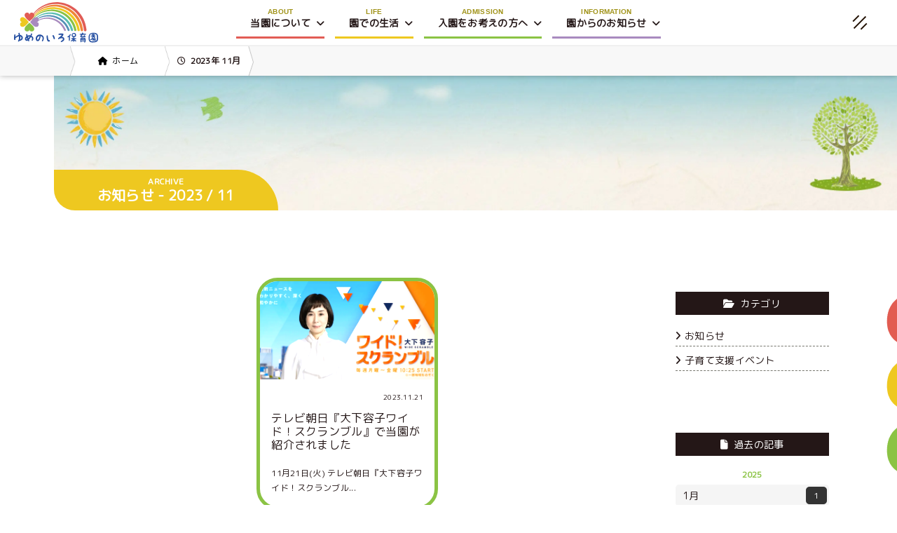

--- FILE ---
content_type: text/html; charset=UTF-8
request_url: https://yumenoiro.tokyo/news/date/2023/11/
body_size: 8694
content:
<!DOCTYPE html>
<html lang="ja">

<head>
  
  <!-- Google tag (gtag.js) -->
<script async data-type="lazy" data-src="https://www.googletagmanager.com/gtag/js?id=G-WEKWXW39Y5"></script>
  <meta charset="utf-8">
  <meta name="viewport" content="width=device-width, user-scalable=yes">
  <meta http-equiv="x-dns-prefetch-control" content="on">
  <link rel="preconnect dns-prefetch" href="//fontawesome.com/">
  <link rel="preconnect dns-prefetch" href="//marketingplatform.google.com/about/tag-manager/">
  <link rel="preconnect dns-prefetch" href="//developers.google.com/speed/libraries/">
  <link rel="preconnect dns-prefetch" href="//cdnjs.com/">
  <link rel="preconnect dns-prefetch" href="//www.facebook.com/">
  <link rel="preconnect dns-prefetch" href="//fonts.adobe.com/">
  <link rel="preconnect dns-prefetch" href="//fonts.googleapis.com">
  <link rel="preconnect dns-prefetch" href="//fonts.gstatic.com">
  <link rel="preconnect dns-prefetch" href="//www.google.com/analytics/analytics/">
  <meta name='robots' content='noindex, follow' />

	<!-- This site is optimized with the Yoast SEO plugin v26.6 - https://yoast.com/wordpress/plugins/seo/ -->
	<link media="all" href="https://yumenoiro.tokyo/cms/design/cache/autoptimize/css/autoptimize_48b148ce6ba3925b8e82807bf9878cbd.css" rel="stylesheet"><title>11月 2023 - ゆめのいろ保育園中野</title>
	<meta property="og:locale" content="ja_JP" />
	<meta property="og:type" content="website" />
	<meta property="og:title" content="11月 2023 - ゆめのいろ保育園中野" />
	<meta property="og:url" content="https://yumenoiro.tokyo/date/2023/11/" />
	<meta property="og:site_name" content="ゆめのいろ保育園中野" />
	<meta property="og:image" content="https://yumenoiro.tokyo/cms/design/uploads/2023/03/1676852534559.jpg" />
	<meta property="og:image:width" content="1478" />
	<meta property="og:image:height" content="1108" />
	<meta property="og:image:type" content="image/jpeg" />
	<meta name="twitter:card" content="summary_large_image" />
	<script type="application/ld+json" class="yoast-schema-graph">{"@context":"https://schema.org","@graph":[{"@type":"CollectionPage","@id":"https://yumenoiro.tokyo/date/2023/11/","url":"https://yumenoiro.tokyo/date/2023/11/","name":"11月 2023 - ゆめのいろ保育園中野","isPartOf":{"@id":"https://yumenoiro.tokyo/#website"},"primaryImageOfPage":{"@id":"https://yumenoiro.tokyo/date/2023/11/#primaryimage"},"image":{"@id":"https://yumenoiro.tokyo/date/2023/11/#primaryimage"},"thumbnailUrl":"https://yumenoiro.tokyo/cms/design/uploads/2023/11/main_pc.jpg","breadcrumb":{"@id":"https://yumenoiro.tokyo/date/2023/11/#breadcrumb"},"inLanguage":"ja"},{"@type":"ImageObject","inLanguage":"ja","@id":"https://yumenoiro.tokyo/date/2023/11/#primaryimage","url":"https://yumenoiro.tokyo/cms/design/uploads/2023/11/main_pc.jpg","contentUrl":"https://yumenoiro.tokyo/cms/design/uploads/2023/11/main_pc.jpg","width":1080,"height":600},{"@type":"BreadcrumbList","@id":"https://yumenoiro.tokyo/date/2023/11/#breadcrumb","itemListElement":[{"@type":"ListItem","position":1,"name":"ホーム","item":"https://yumenoiro.tokyo/"},{"@type":"ListItem","position":2,"name":"アーカイブ: 11月 2023"}]},{"@type":"WebSite","@id":"https://yumenoiro.tokyo/#website","url":"https://yumenoiro.tokyo/","name":"ゆめのいろ保育園中野","description":"ゆめのいろ保育園中野は新中野駅に近い小規模認可保育園です。子供が自分らしく色を発揮しながら、夢に向かって成長できるようにと命名しました。仕事と家庭を両立しているみなさまと共に、見守り成長を喜べる関係でありたいと思っています。","publisher":{"@id":"https://yumenoiro.tokyo/#organization"},"potentialAction":[{"@type":"SearchAction","target":{"@type":"EntryPoint","urlTemplate":"https://yumenoiro.tokyo/?s={search_term_string}"},"query-input":{"@type":"PropertyValueSpecification","valueRequired":true,"valueName":"search_term_string"}}],"inLanguage":"ja"},{"@type":"Organization","@id":"https://yumenoiro.tokyo/#organization","name":"ゆめのいろ保育園中野","url":"https://yumenoiro.tokyo/","logo":{"@type":"ImageObject","inLanguage":"ja","@id":"https://yumenoiro.tokyo/#/schema/logo/image/","url":"https://yumenoiro.tokyo/cms/design/uploads/2023/03/apple-touch-icon.png","contentUrl":"https://yumenoiro.tokyo/cms/design/uploads/2023/03/apple-touch-icon.png","width":180,"height":180,"caption":"ゆめのいろ保育園中野"},"image":{"@id":"https://yumenoiro.tokyo/#/schema/logo/image/"}}]}</script>
	<!-- / Yoast SEO plugin. -->


<link rel="alternate" type="application/rss+xml" title="ゆめのいろ保育園中野 &raquo; お知らせ フィード" href="https://yumenoiro.tokyo/news/feed/" />
<style id='wp-img-auto-sizes-contain-inline-css' type='text/css'>
img:is([sizes=auto i],[sizes^="auto," i]){contain-intrinsic-size:3000px 1500px}
/*# sourceURL=wp-img-auto-sizes-contain-inline-css */
</style>





<script type="application/ld+json">{"@context" : "http://schema.org",
        "@type" : "Article",
        "mainEntityOfPage": {
          "@type": "WebPage",
          "@id": "https://yumenoiro.tokyo/news/6086/"
        },
        "headline": "テレビ朝日『大下容子ワイド！スクランブル』で当園が紹介されました",
        "author" : {
          "@type" : "Person",
          "name" : "ゆめのいろ保育園中野"
        },
        "datePublished" : "2023-11-21",
        "dateModified" : "2023-11-21",
        "image": {
          "@type": "ImageObject",
          "url": "https://yumenoiro.tokyo/cms/design/uploads/2023/11/main_pc.jpg",
          "width": 1080,
          "height": 600
        },
        "articleSection" : "11月21日(火) テレビ朝日『大下容子ワイド！スクランブル』 https://www.tv-asahi.co.jp/scramble/ 当園が紹介されました。",
        "articleBody" : "11月21日(火)
テレビ朝日『大下容子ワイド！スクランブル』
https://www.tv-asahi.co.jp/scramble/

当園が紹介されました。",
        "publisher" : {
          "@type" : "Organization",
          "name" : "ゆめのいろ保育園中野",
          "logo": {
            "@type": "ImageObject",
            "url": "https://yumenoiro.tokyo/assets/img/common/logo_s.png",
            "width": 163,
            "height": 60
          }
        }}</script>  <link rel="shortcut icon" href="https://yumenoiro.tokyo/cms/design/uploads/2023/03/favicon.png">
  <link rel="apple-touch-icon" href="https://yumenoiro.tokyo/cms/design/uploads/2023/03/apple-touch-icon.png" sizes="180x180">
          
</head>

<body class="archive date post-type-archive post-type-archive-news wp-theme-doc p-news" >
<header id="g-header" class="g-header" style="--background-color: #fff;">
  <div class="container-fluid p-0">
    <div class="row g-0 justify-content-between align-items-center">
      <div class="col-6 col-lg-2">
        <div class="g-header__inner">
          <div class="g-header__logo">
            <a href="https://yumenoiro.tokyo" class="g-header__logo-link">
              <img width="120" height="57" src="https://yumenoiro.tokyo/cms/design/uploads/2023/03/logo.svg" alt="ゆめのいろ保育園中野" class="g-header__logo-link-img">
            </a>
          </div>
        </div>
      </div>
      <div class="col-8 col-lg-8 d-none d-lg-block">
        <nav id="g-nav" class="g-nav navbar-expand-lg">
          <div class="navbar-collapse">
            <ul class="navbar-nav g-nav__list row">
              <li class="nav-item col-12 col-md-auto is-top">
  <a href="/" class="nav-link is-active" data-title="HOME">ホーム</a>
</li>
  <li class="nav-item col-12 col-md-auto">
    <a href="#aboutArray" class="nav-link js-nomove is-none--footer" data-bs-toggle="collapse" role="button" aria-expanded="false" aria-controls="about" data-title="ABOUT" style="--hover-color: var(--kc)">当園について <i class="fas fa-angle-down"></i></a>
    <div class="collapse lower js-close" id="aboutArray" style="--bc: var(--kc)">
      <button class="js-close__btn js-nomove"><i class="fas fa-times"></i></button>
      <div class="container">
        <ul class="row justify-content-center">
          <li class="nav-item col-12 col-lg-2">
            <a href="https://yumenoiro.tokyo/about/ourpolicy/" class="nav-link">
                              <figure class="c-image u-mb-pc-12">
                  <div class="c-image__src --100 --ci" data-lazy-background="https://yumenoiro.tokyo/cms/design/uploads/2024/08/8.jpg"></div>
                </figure>
                            <div class="item">
                <div class="sttl">OURPOLICY</div>
                <h3 class="ttl">私達の願い</h3>
                <p class="read">人として成長するための生きる基礎を養う</p>
              </div>
            </a>
          </li>
          <li class="nav-item col-12 col-lg-2">
            <a href="https://yumenoiro.tokyo/about/facilities/" class="nav-link">
                              <figure class="c-image u-mb-pc-12">
                  <div class="c-image__src --100 --ci" data-lazy-background="https://yumenoiro.tokyo/cms/design/uploads/2024/08/23.jpg"></div>
                </figure>
                            <div class="item">
                <div class="sttl">FACILITIES</div>
                <h3 class="ttl">園舎について</h3>
                <p class="read">砂場やすべり台のある広い園庭が特徴</p>
              </div>
            </a>
          </li>
          <li class="nav-item col-12 col-lg-2">
            <a href="https://yumenoiro.tokyo/about/greeting/" class="nav-link">
                              <figure class="c-image u-mb-pc-12">
                  <div class="c-image__src --100 --ci" data-lazy-background="https://yumenoiro.tokyo/cms/design/uploads/2023/03/1676852527671.jpg"></div>
                </figure>
                            <div class="item">
                <div class="sttl">GREETING</div>
                <h3 class="ttl">ごあいさつ</h3>
                <p class="read">ホッとできる場所＆家族のような存在</p>
              </div>
            </a>
          </li>
        </ul>
      </div>
    </div>
  </li>
  <li class="nav-item col-12 col-md-auto">
    <a href="#lifeArray" class="nav-link js-nomove is-none--footer" data-bs-toggle="collapse" role="button" aria-expanded="false" aria-controls="life" data-title="LIFE" style="--hover-color: var(--sc)">園での生活 <i class="fas fa-angle-down"></i></a>
    <div class="collapse lower js-close" id="lifeArray" style="--bc: var(--sc)">
      <button class="js-close__btn js-nomove"><i class="fas fa-times"></i></button>
      <div class="container">
        <ul class="row justify-content-center">
          <li class="nav-item col-12 col-lg-2">
            <a href="https://yumenoiro.tokyo/life/schedule/" class="nav-link">
                              <figure class="c-image u-mb-pc-12">
                  <div class="c-image__src --100 --ci" data-lazy-background="https://yumenoiro.tokyo/cms/design/uploads/2024/08/29.jpg"></div>
                </figure>
                            <div class="item">
                <div class="sttl">SCHEDULE</div>
                <h3 class="ttl">保育時間</h3>
                <p class="read">生活や遊びの中で様々な経験を通して感性豊かに</p>
              </div>
            </a>
          </li>
          <li class="nav-item col-12 col-lg-2">
            <a href="https://yumenoiro.tokyo/life/days/" class="nav-link">
                              <figure class="c-image u-mb-pc-12">
                  <div class="c-image__src --100 --ci" data-lazy-background="https://yumenoiro.tokyo/cms/design/uploads/2024/08/31.jpg"></div>
                </figure>
                            <div class="item">
                <div class="sttl">DAYS</div>
                <h3 class="ttl">１日の流れ</h3>
                <p class="read">季節や天気に合わせて散歩したり、体を動かしたり</p>
              </div>
            </a>
          </li>
          <li class="nav-item col-12 col-lg-2">
            <a href="https://yumenoiro.tokyo/life/event/" class="nav-link">
                              <figure class="c-image u-mb-pc-12">
                  <div class="c-image__src --100 --ci" data-lazy-background="https://yumenoiro.tokyo/cms/design/uploads/2023/09/147145_0.jpg"></div>
                </figure>
                            <div class="item">
                <div class="sttl">EVENT</div>
                <h3 class="ttl">年間行事</h3>
                <p class="read">季節ごとに楽しいイベントが盛り沢山です</p>
              </div>
            </a>
          </li>
        </ul>
      </div>
    </div>
  </li>
  <li class="nav-item col-12 col-md-auto">
    <a href="#admissionArray" class="nav-link js-nomove is-none--footer" data-bs-toggle="collapse" role="button" aria-expanded="false" aria-controls="admission" data-title="ADMISSION" style="--hover-color: var(--ac)">入園をお考えの方へ <i class="fas fa-angle-down"></i></a>
    <div class="collapse lower js-close" id="admissionArray" style="--bc: var(--ac)">
      <button class="js-close__btn js-nomove"><i class="fas fa-times"></i></button>
      <div class="container">
        <ul class="row justify-content-center">
          <li class="nav-item col-12 col-lg-2">
            <a href="https://yumenoiro.tokyo/admission/outline/" class="nav-link">
                              <figure class="c-image u-mb-pc-12">
                  <div class="c-image__src --100 --ci" data-lazy-background="https://yumenoiro.tokyo/cms/design/uploads/2024/08/45.jpg"></div>
                </figure>
                            <div class="item">
                <div class="sttl">OUTLINE</div>
                <h3 class="ttl">入園のご案内</h3>
                <p class="read">ゆめのいろ保育園ってどんなところ？</p>
              </div>
            </a>
          </li>
          <li class="nav-item col-12 col-lg-2">
            <a href="https://yumenoiro.tokyo/admission/short/" class="nav-link">
                              <figure class="c-image u-mb-pc-12">
                  <div class="c-image__src --100 --ci" data-lazy-background="https://yumenoiro.tokyo/cms/design/uploads/2024/08/57.jpg"></div>
                </figure>
                            <div class="item">
                <div class="sttl">SHORT</div>
                <h3 class="ttl">一時預かりについて</h3>
                <p class="read">お子さま一人ひとりと向き合う</p>
              </div>
            </a>
          </li>
          <li class="nav-item col-12 col-lg-2">
            <a href="https://yumenoiro.tokyo/admission/application/" class="nav-link">
                              <figure class="c-image u-mb-pc-12">
                  <div class="c-image__src --100 --ci" data-lazy-background="https://yumenoiro.tokyo/cms/design/uploads/2023/09/147141_0.jpg"></div>
                </figure>
                            <div class="item">
                <div class="sttl">APPLICATION</div>
                <h3 class="ttl">募集要項</h3>
                <p class="read">当園の募集要項、保育料金など</p>
              </div>
            </a>
          </li>
          <li class="nav-item col-12 col-lg-2">
            <a href="https://yumenoiro.tokyo/admission/availability/" class="nav-link">
                              <figure class="c-image u-mb-pc-12">
                  <div class="c-image__src --100 --ci" data-lazy-background="https://yumenoiro.tokyo/cms/design/uploads/2024/08/58.jpg"></div>
                </figure>
                            <div class="item">
                <div class="sttl">AVAILABILITY</div>
                <h3 class="ttl">入園空き状況</h3>
                <p class="read">入園空き状況がご確認いただけます</p>
              </div>
            </a>
          </li>
                  </ul>
      </div>
    </div>
  </li>
  <li class="nav-item col-12 col-md-auto">
    <a href="#informationArray" class="nav-link js-nomove is-none--footer" data-bs-toggle="collapse" role="button" aria-expanded="false" aria-controls="information" data-title="INFORMATION" style="--hover-color: var(--ac2)">園からのお知らせ <i class="fas fa-angle-down"></i></a>
    <div class="collapse lower js-close" id="informationArray" style="--bc: var(--ac2)">
      <button class="js-close__btn js-nomove"><i class="fas fa-times"></i></button>
      <div class="container">
        <ul class="row justify-content-center">
          <li class="nav-item col-12 col-lg-2">
            <a href="https://yumenoiro.tokyo/news/" class="nav-link">
                              <figure class="c-image u-mb-pc-12">
                  <div class="c-image__src --100 --ci" data-lazy-background="https://yumenoiro.tokyo/cms/design/uploads/2024/08/64.jpg"></div>
                </figure>
                            <div class="item">
                <div class="sttl">NEWS</div>
                <h3 class="ttl">新着情報</h3>
                <p class="read">ゆめのいろ保育園中野からのお知らせ</p>
              </div>
            </a>
          </li>
          <li class="nav-item col-12 col-lg-2">
            <a href="https://yumenoiro.tokyo/newscat/event/" class="nav-link">
                              <figure class="c-image u-mb-pc-12">
                  <div class="c-image__src --100 --ci" data-lazy-background="https://yumenoiro.tokyo/cms/design/uploads/2024/08/65.jpg"></div>
                </figure>
                            <div class="item">
                <div class="sttl">EVENT</div>
                <h3 class="ttl">イベント情報</h3>
                <p class="read">子育て支援イベント、園庭解放日時など</p>
              </div>
            </a>
          </li>
          <li class="nav-item col-12 col-lg-2">
            <a href="https://yumenoiro.tokyo/information/warning/" class="nav-link">
                              <figure class="c-image u-mb-pc-12">
                  <div class="c-image__src --100 --ci" data-lazy-background="https://yumenoiro.tokyo/cms/design/uploads/2024/08/66.jpg"></div>
                </figure>
                            <div class="item">
                <div class="sttl">WARNING</div>
                <h3 class="ttl">災害警報時のご対応</h3>
                <p class="read">大雨警報・洪水警報・大雪警報など</p>
              </div>
            </a>
          </li>
          <li class="nav-item col-12 col-lg-2">
            <a href="https://yumenoiro.tokyo/information/download/" class="nav-link">
                              <figure class="c-image u-mb-pc-12">
                  <div class="c-image__src --100 --ci" data-lazy-background="https://yumenoiro.tokyo/cms/design/uploads/2024/08/67.jpg"></div>
                </figure>
                            <div class="item">
                <div class="sttl">DOWNLOAD</div>
                <h3 class="ttl">書類ダウンロード</h3>
                <p class="read">当園で必要な書類をPDFでダウンロード</p>
              </div>
            </a>
          </li>
        </ul>
      </div>
    </div>
  </li>
<li class="nav-item col-12 col-md-auto is-nonav">
  <a href="https://yumenoiro.tokyo/overview/" class="nav-link" data-title="OVERVIEW">施設概要</a>
</li>
<li class="nav-item col-12 col-md-auto is-nonav">
  <a href="https://yumenoiro.tokyo/access/" class="nav-link" data-title="ACCESS">アクセス</a>
</li>
<li class="nav-item col-12 col-md-auto is-nonav">
  <a href="https://yumenoiro.tokyo/recruit/" class="nav-link" data-title="RECRUIT">採用情報</a>
</li>
            </ul>
          </div>
        </nav>
      </div>
      <div class="col-2 col-lg-2">
        <div class="g-header__nav">
          
          <div class="g-header__nav-sp d-block d-lg-none">
            <a href="#reserveArray" class="g-header__nav-sp-btn js-nomove text-white" data-bs-toggle="collapse" role="button" aria-expanded="false" aria-controls="reserve" data-title="reserve"><i class="far fa-smile"></i> 入園をお考えの方へ</a>
            <div class="collapse lower js-close" id="reserveArray">
                            <div class="container p-0">
                <ul class="row g-0">
                  <li class="nav-item col-4">
                    <a href="https://yumenoiro.tokyo/admission/outline/" class="nav-link">
                      <div class="item">
                        <h3 class="ttl --t01">入園のご案内</h3>
                      </div>
                    </a>
                  </li>
                  <li class="nav-item col-4">
                    <a href="https://yumenoiro.tokyo/admission/short/" class="nav-link">
                      <div class="item">
                        <h3 class="ttl --t02">一時預かりについて</h3>
                      </div>
                    </a>
                  </li>
                  <li class="nav-item col-4">
                    <a href="https://yumenoiro.tokyo/admission/application/" class="nav-link">
                      <div class="item">
                        <h3 class="ttl --t03">募集要項</h3>
                      </div>
                    </a>
                  </li>
                  <li class="nav-item col-4">
                    <a href="https://yumenoiro.tokyo/admission/availability/" class="nav-link">
                      <div class="item">
                        <h3 class="ttl --t04">入園空き状況</h3>
                      </div>
                    </a>
                  </li>
                                  </ul>
              </div>
            </div>
          </div>

          <div class="g-header__nav-btn">
            <div class="popup enabled" data-target="menu" data-bs-toggle="offcanvas" data-bs-target="#g-nav-panel" aria-controls="g-nav-panel" aria-label="menu">
                            <button class="open" type="button" aria-label="メニュー：開く">
                <div></div>
                <div></div>
                <div></div>
              </button>
              <button class="close" aria-label="メニュー：閉じる">
                <div>
                  <div></div>
                </div>
                <div>
                  <div></div>
                </div>
              </button>
            </div>
          </div>
        </div>
      </div>
    </div>
  </div>
</header><!-- ▼disp -->
<div id="disp"><nav class="c-breadcrumbs">
  <ol id="breadcrumb"><li itemscope="itemscope" itemtype="http://data-vocabulary.org/Breadcrumb"><a href="https://yumenoiro.tokyo" itemprop="url"><i class="fas fa-home"></i><span itemprop="title">ホーム</span></a></li><li><i class="far fa-clock"></i>2023年 11月 </li></ol></nav>      <div class="c-visual-sub">
      <div class="c-visual-sub__inner">
        <div class="container">
          <div class="row">
            <div class="col-12">
              <div class="c-visual-sub__headline">
                <h1 class="c-visual-sub__ttl" data-title="ARCHIVE">
                  お知らせ - 2023 / 11                </h1>
              </div>
            </div>
          </div>
        </div>
      </div>
      <div class="c-after c-after__image js-parallax" data-y="50" data-start="top top" data-lazy-background="https://yumenoiro.tokyo/cms/design/uploads/2025/02/visual-sub.jpg?ver=20250210064609"></div>
    </div>
  
<!-- ▼contents -->
<div id="contents" class="js-animate" data-target="g-header" data-offset="-700" data-repeat="true">
  <div class="container js-animate" data-target="g-fixarea" data-offset="0" data-repeat="true">
    <div class="row align-items-start gx-3 gx-lg-5">
      <main class="l-main col-12 col-lg-9">

        <section class="c-section c-section--trans c-hover --zoom p-common-card">
          <div class="row justify-content-center gx-4 gx-lg-5 u-mb-pc-40 u-mb-sp-20">
                            <div class="col-6 col-lg-4 u-mb-sp-12">
                  <article class="--border">
                    <a href="https://yumenoiro.tokyo/news/6086/" class="c-hover__link">
                      <h2 class="ttl u-mb-pc-4 u-mb-sp-0 w-100 js-truncate" data-line="1">
                        テレビ朝日『大下容子ワイド！スクランブル』で当園が紹介されました                      </h2>
                      <figure class="c-image u-mb-pc-16 u-mb-sp-8">
                        <div class="c-image__src --16 c-hover__target" data-lazy-background="https://yumenoiro.tokyo/cms/design/uploads/2023/11/main_pc.jpg"></div>
                      </figure>
                                              <time datetime="2023-11-21" class="date u-mb-pc-12 u-mb-sp-0">2023.11.21</time>
                                            <div class="read d-none d-lg-block">
                        11月21日(火) テレビ朝日『大下容子ワイド！スクランブル...                      </div>
                    </a>
                  </article>
                </div>
                        </div>

                  </section>

      </main>
      <aside class="l-aside col-12 col-lg-3 sticky-lg-top c-sticky" id="js-aside">
        
<section class="c-section c-section--trans u-pb-pc-32 u-pb-sp-32 category">
  <div class="container px-0">
    <div class="row">
      <div class="col-12 col-mb-12">
        <div class="c-box p-common-texture" style="--bg-color: transparent; --padding: 20px;">
          <h3 class="title"><i class="fas fa-folder-open"></i>カテゴリ</h3>
          <ul>
            <li><a href="https://yumenoiro.tokyo/newscat/info/"><i class="fas fa-angle-right"></i>お知らせ</a></li><li><a href="https://yumenoiro.tokyo/newscat/event/"><i class="fas fa-angle-right"></i>子育て支援イベント</a></li>          </ul>
        </div>
      </div>
    </div>
  </div>
</section>

<section class="c-section c-section--trans u-pt-pc-0 u-pt-sp-0 archive">
  <div class="container px-0">
    <div class="row">
      <div class="col-12 col-mb-12">
        <div class="c-box p-common-texture" style="--bg-color: transparent; --padding: 20px;">
          <h3><i class="fas fa-file"></i>過去の記事</h3>
                      <h4 class="year">2025</h4>
            <ul class="mb-0">
                              <li>
                  <a href="https://yumenoiro.tokyo/news/date/2025/1/">
                    1月 <span class="count">1</span>
                  </a>
                </li>
                          </ul>
                      <h4 class="year">2023</h4>
            <ul class="mb-0">
                              <li>
                  <a href="https://yumenoiro.tokyo/news/date/2023/11/">
                    11月 <span class="count">1</span>
                  </a>
                </li>
                              <li>
                  <a href="https://yumenoiro.tokyo/news/date/2023/10/">
                    10月 <span class="count">1</span>
                  </a>
                </li>
                              <li>
                  <a href="https://yumenoiro.tokyo/news/date/2023/9/">
                    9月 <span class="count">2</span>
                  </a>
                </li>
                              <li>
                  <a href="https://yumenoiro.tokyo/news/date/2023/6/">
                    6月 <span class="count">3</span>
                  </a>
                </li>
                              <li>
                  <a href="https://yumenoiro.tokyo/news/date/2023/5/">
                    5月 <span class="count">1</span>
                  </a>
                </li>
                          </ul>
                  </div>
      </div>
    </div>
  </div>
</section>      </aside>
    </div>

  </div>

  
    

<section class="g-cta-simple c-section c-section--trans u-pt-pc-0 u-pt-sp-0">
  <div class="container g-cta-simple__inner">
    <div class="row justify-content-center gx-3 gx-lg-5">
      <div class="col-12 col-lg-6 u-mb-sp-32 position-relative">
        <h3 class="g-cta-simple__ttl text-start" data-title="Contact">お問合せ</h3>
        <p class="g-cta-simple__read u-mb-pc-32 u-mb-sp-32 text-start">
          子どもが自分らしく色を発揮しながら<br>
          夢に向かって成長できる保育園
        </p>
        <div class="row">
          <div class="col-12 col-lg-12 text-start">
            <a title="ゆめのいろ保育園のインスタグラム" class="g-cta-simple__sns u-font-pc-24 u-font-sp-24 u-font-grad" style="--start: #A43996; --end: #FED523" href="https://www.instagram.com/yumenoirohoikuen/" target="_blank">
              <i class="fa-brands fa-instagram"></i>
              <span class="d-none">instagram</span>
            </a>
          </div>
        </div>
        <figure class="g-cta-simple__image">
          <img alt="木のイラスト" width="300" height="313" data-lazy-img="https://yumenoiro.tokyo/cms/design/uploads/2023/03/image01.png">
        </figure>
      </div>
      <div class="col-12 col-md-6 col-lg u-pt-sp-32 u-mb-sp-32">
        <svg version="1.1" xmlns="http://www.w3.org/2000/svg" xmlns:xlink="http://www.w3.org/1999/xlink" x="0px" y="0px" viewbox="0 0 512 512" xml:space="preserve">
          <g>
            <path d="M493,350.8c14,8,20,20,18,36l-23,101c-4.7,15.3-14.7,23.3-30,24c-85.3-0.7-162.3-21.7-231-63		c-68.7-40.7-123.3-95.3-164-164C21.7,216.1,0.7,139.5,0,54.8c0.7-16,8.7-26.3,24-31l101-23c16-2.7,28,3.3,36,18l46,109		c5.3,14,2.3,26-9,36l-53,44c16.7,34.7,38.7,65.7,66,93c27.3,27.3,58.3,49.3,93,66l44-53c10-11.3,22.3-14.3,37-9L493,350.8		L493,350.8z M496,382.8c0.7-7.3-2.3-13-9-17l-109-47c-6.7-2-12.3-0.3-17,5l-52,63c-0.7,0-1.7-0.3-3-1c-8-2.7-22.7-10.3-44-23		c-20.7-12.7-43.7-32-69-58c-24.7-25.3-47.3-59-68-101l63-52c5.3-5.3,7-11.3,5-18l-47-109c-3.3-7.3-9-10.3-17-9l-101,24		c-7.3,2-11.3,7-12,15c0.7,82,20.7,156,60,222c39.3,66.7,92.3,119.7,159,159c66,39.3,140.3,59.3,223,60c7.3-0.7,12-4.7,14-12		L496,382.8L496,382.8z" />
          </g>
        </svg>
        <h3 class="g-cta-simple__sttl">お電話でお問合せ</h3>
        <div class="g-cta-simple__item">
          <span class="number" data-action="call" data-tel="03-6382-6865">
            <span class="">03-6382-6865</span>
          </span>
          <p class="g-cta-simple__read">
            お気軽にお問合せや園見学にお越しください。
          </p>
        </div>
      </div>
      <div class="col-12 col-md-6 col-lg u-pt-sp-32">
                <svg xmlns="http://www.w3.org/2000/svg" viewbox="0 0 512 384">
          <path class="cls-1" d="m448,16c13.33.67,24.67,5.33,34,14h0c8.67,9.33,13.33,20.67,14,34v28l-205,165c-10.67,8.67-22.33,13-35,13s-24.33-4.33-35-13L16,92v-28c.67-13.33,5.33-24.67,14-34,9.33-8.67,20.67-13.33,34-14h384Zm48,97v207c-.67,13.33-5.33,24.67-14,34-9.33,8.67-20.67,13.33-34,14H64c-13.33-.67-24.67-5.33-34-14-8.67-9.33-13.33-20.67-14-34V113l195,157c13.33,10.67,28.33,16,45,16s31.67-5.33,45-16l195-157h0Zm16-49c-.67-18-7-33-19-45h0c-12-12-27-18.33-45-19H64C46,.67,31,7,19,19S.67,46,0,64v256c.67,18,7,33,19,45s27,18.33,45,19h384c18-.67,33-7,45-19s18.33-27,19-45V64h0Z" />
        </svg>
        <h3 class="g-cta-simple__sttl">メールでお問合せ</h3>
        <div class="g-cta-simple__item">
          <a href="https://yumenoiro.tokyo/contact/" class="c-btn-simple">お問合せ<i class="fas fa-arrow-right c-btn-simple__icon"></i></a>
        </div>
      </div>
    </div>
  </div>
</section>  
</div>
<!-- ▲contents -->

<div class="g-pagetop">
  <a href="#">
    <i class="fas fa-angle-up"></i>
  </a>
</div>

<footer class="g-footer">
  <div class="container p-0 p-lg-4">
    <ul class="row g-0 g-lg-3">
      <li class="nav-item col-12 col-md-auto is-top">
  <a href="/" class="nav-link is-active" data-title="HOME">ホーム</a>
</li>
  <li class="nav-item col-12 col-md-auto">
    <a href="https://yumenoiro.tokyo/about/" class="nav-link" data-title="ABOUT">当園について</a>
  </li>
  <li class="nav-item col-12 col-md-auto">
    <a href="https://yumenoiro.tokyo/life/" class="nav-link" data-title="LIFE">園での生活</a>
  </li>
  <li class="nav-item col-12 col-md-auto">
    <a href="https://yumenoiro.tokyo/admission/" class="nav-link" data-title="ADMISSION">入園をお考えの方へ</a>
  </li>
  <li class="nav-item col-12 col-md-auto">
    <a href="https://yumenoiro.tokyo/information/" class="nav-link" data-title="INFORMATION">園からのお知らせ</a>
  </li>
<li class="nav-item col-12 col-md-auto is-nonav">
  <a href="https://yumenoiro.tokyo/overview/" class="nav-link" data-title="OVERVIEW">施設概要</a>
</li>
<li class="nav-item col-12 col-md-auto is-nonav">
  <a href="https://yumenoiro.tokyo/access/" class="nav-link" data-title="ACCESS">アクセス</a>
</li>
<li class="nav-item col-12 col-md-auto is-nonav">
  <a href="https://yumenoiro.tokyo/recruit/" class="nav-link" data-title="RECRUIT">採用情報</a>
</li>
      <li class="nav-item col-12 col-md-auto">
  <a href="https://yumenoiro.tokyo/sitemap/" class="nav-link" data-title="SITEMAP">サイトマップ</a>
</li>
<li class="nav-item col-12 col-md-auto">
  <a href="https://yumenoiro.tokyo/privacy/" class="nav-link" data-title="PRIVACY">プライバシーポリシー</a>
</li>    </ul>
  </div>
</footer>


<div class="offcanvas offcanvas-end g-hamburger" tabindex="-1" id="g-nav-panel" aria-labelledby="g-nav-panel-label" style="visibility:none">
  <div class="row">
    <div class="col-12 col-lg-3">
              <figure class="c-image d-none d-lg-block">
          <div class="c-image__src c-image__src --ratio c-hover__target" style="--ratio: 100px; --ratio-lg: 100vh; background-position: top left -320px;" data-offcanvas-background="https://yumenoiro.tokyo/cms/design/uploads/2023/03/1676852538451.jpg"></div>
        </figure>
          </div>
    <div class="col-12 col-lg-9 d-flex align-items-center">
      <div class="offcanvas-header">
                <button type="button" class="btn-close text-reset" data-bs-dismiss="offcanvas" aria-label="Close"></button>
      </div>
      <div class="offcanvas-body g-hamburger__body">
        <ul class="list">
          <li class="nav-item col-12 col-md-auto is-top">
  <a href="/" class="nav-link is-active" data-title="HOME">ホーム</a>
</li>
  <li class="nav-item col-12 col-md-auto">
    <a href="https://yumenoiro.tokyo/about/" class="nav-link" data-title="ABOUT">当園について</a>
  </li>
  <li class="nav-item col-12 col-md-auto">
    <a href="https://yumenoiro.tokyo/life/" class="nav-link" data-title="LIFE">園での生活</a>
  </li>
  <li class="nav-item col-12 col-md-auto">
    <a href="https://yumenoiro.tokyo/admission/" class="nav-link" data-title="ADMISSION">入園をお考えの方へ</a>
  </li>
  <li class="nav-item col-12 col-md-auto">
    <a href="https://yumenoiro.tokyo/information/" class="nav-link" data-title="INFORMATION">園からのお知らせ</a>
  </li>
<li class="nav-item col-12 col-md-auto is-nonav">
  <a href="https://yumenoiro.tokyo/overview/" class="nav-link" data-title="OVERVIEW">施設概要</a>
</li>
<li class="nav-item col-12 col-md-auto is-nonav">
  <a href="https://yumenoiro.tokyo/access/" class="nav-link" data-title="ACCESS">アクセス</a>
</li>
<li class="nav-item col-12 col-md-auto is-nonav">
  <a href="https://yumenoiro.tokyo/recruit/" class="nav-link" data-title="RECRUIT">採用情報</a>
</li>
          <li class="nav-item col-12 col-md-auto">
  <a href="https://yumenoiro.tokyo/sitemap/" class="nav-link" data-title="SITEMAP">サイトマップ</a>
</li>
<li class="nav-item col-12 col-md-auto">
  <a href="https://yumenoiro.tokyo/privacy/" class="nav-link" data-title="PRIVACY">プライバシーポリシー</a>
</li>        </ul>
      </div>
    </div>
  </div>
</div>



<script type="speculationrules">
{"prefetch":[{"source":"document","where":{"and":[{"href_matches":"/*"},{"not":{"href_matches":["/cms/wp-*.php","/cms/wp-admin/*","/cms/design/uploads/*","/cms/design/*","/cms/design/plugins/*","/cms/design/themes/doc/*","/*\\?(.+)"]}},{"not":{"selector_matches":"a[rel~=\"nofollow\"]"}},{"not":{"selector_matches":".no-prefetch, .no-prefetch a"}}]},"eagerness":"conservative"}]}
</script>
<!-- Custom Facebook Feed JS -->

<!-- YouTube Feeds JS -->

<!-- Instagram Feed JS -->


    
</div>
<!-- ▲disp -->

<div id="don"></div><div id="g-fixarea" class="g-fixarea">

      <div class="g-fixarea__contact-img is-pc">
      <div class="contact-img">
        <a href="https://yumenoiro.tokyo/recruit/">
          <img alt="採用情報" src="https://yumenoiro.tokyo/cms/design/uploads/2023/03/btn-fix01.png" class="img">
          <span class="text">採用情報</span>
        </a>
      </div>
      <div class="contact-img">
        <a href="https://yumenoiro.tokyo/information/download/">
          <img alt="書類ダウンロード" src="https://yumenoiro.tokyo/cms/design/uploads/2023/03/btn-fix02.png" class="img">
          <span class="text">書類ダウンロード</span>
        </a>
      </div>
      <div class="contact-img">
        <a href="https://yumenoiro.tokyo/contact/">
          <img alt="お問合せ" src="https://yumenoiro.tokyo/cms/design/uploads/2023/03/btn-fix03.png" class="img">
          <span class="text">お問合せ</span>
        </a>
      </div>
    </div>
  
  
  <div id="g-fixarea-footer" class="g-fixarea-footer">
    <div class="container px-0">
      <div class="row">
        <div class="g-fixarea-footer__item2 col-6" style="background-color: var(--ac);">
          <a href="https://yumenoiro.tokyo/newscat/event/" target="">
            <i class="fa-solid fa-icons"></i>
            イベント情報
          </a>
        </div>
        <div class="g-fixarea-footer__item2 col-6" style="background-color: var(--sc);">
          <a href="https://yumenoiro.tokyo/recruit/#pane3" target="">
            <i class="fa-regular fa-face-smile"></i>
            保育実習生募集
          </a>
        </div>
      </div>
      <div class="row">
        <div class="g-fixarea-footer__item col-3">
          <a href="https://yumenoiro.tokyo/admission/availability/" target="">
            <i class="fas fa-child"></i>
            入園空き状況
          </a>
        </div>
        <div class="g-fixarea-footer__item col-3">
          <span class="number" data-action="call" data-tel="03-6382-6865">
            <i class="fas fa-phone-alt"></i>
            電話でお問合せ
          </span>
        </div>
                <div class="g-fixarea-footer__item col-3">
          <a href="https://yumenoiro.tokyo/contact/" target="">
            <i class="far fa-envelope-open"></i>
            Mailでお問合せ
          </a>
        </div>
        <div class="g-fixarea-footer__item col-3">
          <a href="https://www.instagram.com/yumenoirohoikuen/" target="_blank">
            <i class="fa-brands fa-instagram"></i>
            instagram
          </a>
        </div>
      </div>
    </div>
  </div>

</div>





















<script defer src="https://yumenoiro.tokyo/cms/design/cache/autoptimize/js/autoptimize_dbf96ba46a972f9de8024d55fd0a3a76.js"></script></body>



</html>

--- FILE ---
content_type: image/svg+xml
request_url: https://yumenoiro.tokyo/cms/design/uploads/2023/03/logo.svg
body_size: 6434
content:
<?xml version="1.0" encoding="UTF-8"?> <svg xmlns="http://www.w3.org/2000/svg" id="a" viewBox="0 0 1856 886.09"><defs><style>.b{fill:#8ac244;}.c{fill:#2751a2;}.d{fill:#5bbdb1;}.e{fill:#e15c55;}.f{fill:#eec81f;}.g{fill:#a88abe;}.h{fill:#5490b6;}.i{fill:#ef863a;}</style></defs><path class="b" d="m399.5,396.41c107.84-136.6,279.78-214.91,461.6-198.36,229.03,20.87,418.38,188.57,466.61,413.23,0,13.35,11.14,24.16,24.86,24.16s24.88-10.81,24.88-24.16c-44.86-244.59-248.24-428.18-495.86-447.58-190.57-15.04-369.75,70.49-479.8,215.63,0,.09.01.18.01.26,0,5.89-.76,11.39-2.29,16.83Z"></path><path class="f" d="m896.94,150.53c252.44,22.93,457.71,210.92,503.17,460.74,0,14.55,11.79,26.33,26.36,26.33s26.31-11.78,26.31-26.33c-40.68-269.69-262.05-475.91-533.89-497.32-208.94-16.65-405.17,79.85-522.34,242.36,1.55,2.97,2.77,6.18,3.64,9.62,115.37-148.2,300.66-233.31,496.75-215.4Z"></path><path class="i" d="m932.06,97.13c277.43,25.26,500.89,238.43,539.02,514.14,0,14.96,12.1,27.08,27.05,27.08s27.06-12.12,27.06-27.08c-32.26-297.72-270.85-529.54-569-552.91-232.94-18.47-450.97,95.3-572.37,283.55,2.24,1.56,4.32,3.25,6.15,5.16,120.66-170.24,325.14-269.63,542.09-249.95Z"></path><path class="e" d="m1598.32,589.34C1565.34,274.64,1311.22,27.01,995.68,2.05c-259.78-20.49-502.28,114.32-626.41,332.96,2.13.65,4.21,1.41,6.23,2.29C500.25,138.84,728.24,20.9,970.82,43.01c294.11,26.97,530.05,253.48,568.99,546.33l2.93,21.93c0,15.76,12.78,28.54,28.53,28.54s29.25-12.78,29.25-28.54l-2.19-21.93Z"></path><path class="g" d="m481.05,440.84c78.91-56.01,177.03-84.59,279.13-75.29,150.75,13.99,282.36,108.07,343.73,245.72,0,11.73,9.5,21.22,21.22,21.22s21.21-9.49,21.21-21.22c-60.86-153.94-204.23-259.81-369.34-272.8-112.49-8.91-219.99,26.52-303.62,92.76,3.05,2.88,5.61,6.06,7.67,9.6Z"></path><path class="h" d="m454.16,420.38c91.68-76.25,211.88-116.61,337.47-105.3,176.31,16.11,327.9,131.08,390.55,296.19,0,12.53,10.14,22.69,22.67,22.69s23.39-10.16,23.39-22.69c-61.61-182.68-226.33-311.1-418.33-326.18-140.79-11.11-274.55,40.56-371.09,133.38.71-.03,1.44-.1,2.14-.1,4.37,0,8.85.73,13.2,2.01Z"></path><path class="d" d="m846.48,226.58c-185.34-14.62-359.23,72.17-461.32,217.66,7.78-6.45,15.25-11.58,22.45-15.61,101.71-118.15,256.48-184.79,419.85-169.86,201.99,18.57,371.85,158.04,429.32,352.51,0,12.92,10.46,23.41,23.4,23.41s24.12-10.49,24.12-23.41c-54.7-212.67-238.59-367.18-457.83-384.7Z"></path><path class="e" d="m390.86,230.79c-9.54,0-20.67,2.19-27.03,5-9.82,4.57-17.5,14.37-19.89,25.04-1.33,6.55-2.12,7.85-3.72,7.85s-1.85-.65-3.71-7.85c-2.11-9.79-9.03-18.94-18.03-24.17-6.88-3.91-15.36-5.86-26.77-5.86-19.87,0-34.46,5.86-45.07,18.08-8.22,9.55-13.25,23.06-13.25,35.69,0,21.33,12.99,46.58,38.97,74.68,17.49,19.14,22.27,23.49,67.87,62.02,1.66-1.41,2.9-2.47,4.3-3.67.48-.41.98-.84,1.52-1.31,2.87-2.47,7.04-6.09,15.91-13.8,1.55-1.34,3.25-2.83,5.11-4.43,2.31-2.01,4.77-4.14,7.62-6.62,4.55-3.93,8.73-7.68,12.76-11.37,4.82-4.42,9.36-8.72,13.52-12.89,12.19-12.25,21.77-23.68,29.94-35.61,6.67-9.7,11.02-18.42,13.51-27.27,1.76-6.25,2.64-12.56,2.64-19.33,0-.1-.02-.2-.02-.3-.02-5.48-.64-10.62-1.83-15.39-.99-3.95-2.4-7.62-4.18-11.04-2.03-3.9-4.53-7.47-7.56-10.62-2.1-2.19-4.49-4.14-7.06-5.93-1.3-.91-2.58-1.82-4.01-2.63-1.77-1-3.66-1.83-5.55-2.67-2.31-1.02-4.7-1.88-7.16-2.64-6.05-1.85-12.42-2.96-18.83-2.96Z"></path><path class="b" d="m408.09,513.53c25.98,28.11,38.96,53.35,38.96,74.68,0,12.63-5.03,26.14-13.25,35.7-10.61,12.21-25.2,18.07-45.07,18.07-11.42,0-19.89-1.94-26.78-5.86-9.01-5.23-15.92-14.37-18.03-24.18-1.86-7.19-2.12-7.85-3.71-7.85s-2.4,1.31-3.71,7.85c-2.4,10.68-10.07,20.49-19.89,25.05-6.37,2.79-17.5,4.99-27.04,4.99-11.13,0-22.26-3.04-31.53-8.26-16.19-9.14-24.66-25.05-24.66-45.91,0-16.34,4.76-30.05,16.15-46.59,13.27-19.41,30.23-37.47,56.22-59.86q28.09-24.39,34.45-29.84c45.6,38.53,50.37,42.89,67.87,62.02Z"></path><path class="f" d="m263.07,504.25c-28.11,25.97-53.35,38.97-74.68,38.97-12.63,0-26.14-5.04-35.7-13.26-12.21-10.61-18.06-25.19-18.06-45.05,0-11.42,1.94-19.91,5.85-26.8,5.23-9.01,14.38-15.92,24.18-18.03,7.19-1.85,7.85-2.11,7.85-3.7s-1.31-2.4-7.85-3.72c-10.67-2.4-20.47-10.07-25.04-19.89-2.79-6.36-4.99-17.5-4.99-27.03,0-11.14,3.04-22.27,8.26-31.54,9.14-16.18,25.05-24.66,45.91-24.66,16.34,0,30.05,4.77,46.59,16.16,19.4,13.27,37.47,30.23,59.86,56.22q24.39,28.09,29.83,34.46c-38.53,45.6-42.89,50.37-62.02,67.87Z"></path><path class="g" d="m417.38,368.52c-19.14,17.49-23.5,22.26-62.03,67.87,4.3,5.03,5.25,6.14,17.46,20.19.8.93,1.67,1.93,2.57,2.98,2.45,2.82,5.32,6.12,8.63,9.92.41.48.75.87,1.17,1.36.78.9,1.51,1.71,2.28,2.59,5.7,6.55,11.12,12.47,16.37,17.94,1.17,1.22,2.32,2.38,3.47,3.55,13.05,13.23,25.13,23.52,37.74,32.15,16.54,11.38,30.25,16.16,46.59,16.16,20.86,0,36.77-8.48,45.91-24.66,5.22-9.28,8.26-20.4,8.26-31.54,0-9.53-2.19-20.67-4.99-27.04-4.57-9.81-14.37-17.49-25.04-19.89-6.54-1.32-7.85-2.12-7.85-3.71s.65-1.85,7.85-3.72c9.79-2.1,18.94-9.01,24.17-18.03,3.92-6.88,5.86-15.36,5.86-26.78,0-12.99-2.55-23.68-7.7-32.51-2.36-4.08-5.31-7.73-8.81-11.04-.53-.49-1.01-1.03-1.56-1.51-5.76-4.96-12.95-8.72-20.53-10.96-4.99-1.46-10.15-2.3-15.16-2.3-.81,0-1.64.07-2.46.11-11,.53-23,4.45-35.86,11.66-8.26,4.63-16.84,10.52-25.79,17.93-3.48,2.88-7,5.96-10.57,9.27Z"></path><path class="c" d="m132.99,717.92c17.04,2.13,30.77,8.27,42.6,19.41,12.78,11.59,19.17,25.07,19.17,40.93,0,7.1-1.42,14.44-3.78,22.48-2.85,8.76-6.16,15.38-10.65,19.63-7.81,8.05-16.8,14.68-27.21,19.41-10.89,5.21-21.3,7.58-32.43,7.81-8.04,12.07-13.72,17.75-17.27,17.75-3.07,0-6.39-1.43-10.65-4.74-4.02-3.32-5.91-5.93-5.91-9.24,0-.7.24-1.41.94-2.36,14.9-20.35,22.01-45.43,22.01-74.77,0-12.08-.95-20.12-3.31-24.86-20.59,2.85-41.66,13.73-63.65,31.72-5.44,4.74-9.23,8.04-10.41,9.7-1.18,1.18-1.9,6.39-2.61,14.67-.48,6.39-.71,11.37-.71,14.68,0,2.6,0,4.5.23,6.15-2.6,1.42-8.28,2.6-15.85,2.6-2.37,0-4.97-.23-6.39-.47-4.5-8.28-7.1-23.43-7.1-46.14,0-10.18.95-23.66,2.6-39.75,1.9-21.54,4.97-33.12,8.05-35.5.7-.7,2.13-1.18,5.44-1.18,3.07,0,6.16.48,9.7,1.18,4.5,1.42,6.63,2.84,6.87,4.26v6.39c0,8.99-.24,22.72-.71,42.6,23.9-22.24,46.86-35.5,71.23-40.94,0-.95-.94-7.57-3.55-19.87-1.66-9.01-2.6-14.92-2.6-17.99,0-2.37,1.66-4.27,6.39-6.15,3.56-1.65,7.1-2.38,10.41-2.38,3.08,0,5.68.72,7.58,1.9,2.36,5.21,4.73,12.3,6.86,20.59.95,4.26,2.36,11.6,4.73,22.49Zm0,101.27c9.95-4.73,16.57-9.93,21.77-16.33,6.16-7.57,9.47-15.38,9.47-23.19,0-6.15-2.6-12.07-7.81-17.75-4.26-4.49-9.94-8.27-18.45-11.35.94,8.28,1.18,14.9,1.18,21.52,0,16.09-1.89,31.25-6.15,47.1Z"></path><path class="c" d="m385.97,737.33c12.54,6.61,21.77,14.66,29.34,24.6,8.28,11.12,12.31,22.72,12.31,35.03,0,14.43-5.21,28.63-15.62,42.35-2.84,3.32-4.73,5.21-5.21,5.68-.95.48-2.13.95-3.79.95-3.08,0-6.16-1.19-9.47-3.78-3.55-2.85-4.97-5.44-4.97-8.29,0,0,1.42-4.02,4.73-11.82,3.08-8.06,4.74-14.44,4.74-20.36,0-8.05-2.13-15.62-6.62-22.01-4.5-6.86-10.42-11.82-18.46-15.86-12.78,22.95-27.21,42.12-43.31,57.98,4.74,11.84,8.05,20.11,10.65,25.09-3.08,6.39-8.99,10.41-17.51,12.3-3.31-1.42-6.16-3.78-9-7.58-1.42-1.42-3.55-4.97-6.86-11.11-9.22,5.67-17.98,8.04-26.5,8.04-11.36,0-21.06-4.51-28.87-14.2-7.1-8.99-11.12-19.64-11.12-31.25,0-1.41.71-4.25,1.9-9.45,4.49-19.64,14.43-35.02,30.53-47.57-3.56-10.64-5.21-21.77-5.21-33.6,0-3.07.24-4.49.48-5.68.47-1.89,2.84-3.55,6.62-4.97,3.32-.95,6.16-1.18,9.23-1.18,4.5,0,7.11.7,8.05,2.83,3.31,11.6,5.44,20.83,7.34,28.88,12.78-4.26,25.79-6.16,39.05-6.16,7.81,0,15.15.72,23.43,1.9,3.79-6.86,7.1-16.09,10.64-27.92,1.66-4.74,2.84-8.05,3.32-10.42,1.42-2.83,4.97-4.26,10.89-4.26,2.84,0,5.44.48,8.29,1.66,3.55,1.19,5.2,2.84,5.2,4.5,0,11.82-4.73,26.74-14.19,45.68Zm-115.24,64.36c0,3.54.94,7.09,3.55,9.94,1.89,3.31,4.97,5.21,8.52,5.21,2.84,0,6.39-1.19,10.65-3.79-4.26-10.18-7.81-20.35-11.6-32.66-7.57,9-11.12,15.62-11.12,21.3Zm47.32-10.42c10.41-11.12,18.69-22.01,26.98-34.78h-4.73c-10.41-.24-20.82,1.65-31.71,6.15,3.08,9.7,6.16,18.46,9.47,28.63Z"></path><path class="c" d="m569.84,709.63c23.66,0,43.54,7.57,60.58,21.53,18.46,15.39,27.45,34.8,27.45,58.69s-8.04,47.1-23.91,68.16c-.71.48-1.88.7-3.55.7-3.08,0-6.39-1.18-10.17-3.31-3.55-2.84-5.44-4.96-5.44-7.81,0-1.18.24-1.89.95-3.08,10.41-18.46,15.38-35.25,15.38-50.64,0-27.22-14.91-43.78-45.68-49.69.48,2.83.48,3.78.48,3.78-2.6,38.09-13.01,68.39-31,91.81-3.32,4.03-7.82,7.81-13.97,10.67-5.91,2.59-11.83,4.24-17.51,4.24-13.96,0-24.84-5.91-33.36-17.03-7.1-10.64-10.89-23.42-10.89-39.04,0-26.04,8.76-47.33,26.98-64.37,17.27-16.32,38.34-24.61,63.66-24.61Zm-46.63,113.82c8.05,0,14.91-6.39,21.3-18.22,6.62-12.78,11.36-26.26,15.38-40.23,1.89-8.75,3.31-15.14,4.25-19.41l.71-2.13c-16.8,1.9-29.11,7.81-39.28,17.04-10.65,10.18-16.09,23.19-16.09,38.34,0,16.33,4.73,24.61,13.72,24.61Z"></path><path class="c" d="m765.78,828.9c2.13,3.32,5.44,5.2,9.94,5.2,2.61,0,6.15-.7,9.95-1.65,1.66,1.65,3.31,5.44,4.97,10.18,1.42,5.44,2.13,9.7,1.88,13.25-7.33,6.14-15.61,9.24-24.14,9.24-18.22,0-31.47-11.84-39.75-36.93-5.92-17.28-8.75-38.1-8.75-63.19,0-18.69.7-29.81,2.6-33.13,1.65-2.6,5.45-3.78,12.31-3.78s9.7,1.42,10.17,4.26c.95,7.81,1.18,14.43,1.18,19.16,4.26,44.49,10.41,70.29,19.64,77.39Zm99.15-109.32s.24.23.71.48c8.99,5.44,17.5,16.56,24.84,33.83,6.86,15.86,10.18,30.06,10.18,42.83,0,5.21-.47,9.94-1.41,13.97-1.19.7-3.8,1.18-7.58,1.18-4.97,0-10.18-.48-15.15-1.43-1.42-8.04-5.69-20.81-12.07-37.14-.23-.95-5.68-13.5-16.09-37.86.23-1.66,2.6-4.74,7.57-9.47,4.5-4.5,7.33-6.39,8.99-6.39Z"></path><path class="c" d="m1056.62,761.45c16.32.25,28.16,4.74,38.57,12.55,10.64,8.76,16.09,20.12,16.09,33.61,0,18.23-7.81,33.13-24.37,46.63-13.72,11.59-30.29,18.45-49.22,22.24-3.32-2.13-4.97-7.57-4.97-16.33,0-1.9.24-3.78.47-5.21,13.25-7.58,23.19-13.72,29.11-18.22,11.59-9.23,17.51-19.17,17.51-28.87,0-10.88-10.42-16.8-30.05-16.8-5.45,0-12.07.71-19.42,2.6-6.39,1.41-12.54,2.84-19.16,4.26-11.12,6.86-21.77,11.82-31.95,15.14-3.55-2.14-6.15-8.99-7.58-21.06,13.72-11.13,28.4-22.96,42.83-34.55,17.28-13.72,30.76-26.51,42.13-39.76-13.02.25-24.39.48-36.92.48-21.54,0-32.41-.48-33.61-.95-1.19-.47-2.13-2.59-3.07-7.33-.94-3.54-1.42-6.62-1.42-9.22,0-2.84.48-4.73,1.66-5.68,4.03-2.61,13.01-4.74,27.45-6.39,11.36-1.18,21.53-1.9,29.82-1.9,20.11,0,36.92,2.14,49.93,6.63.24,1.18.24,4.02,0,8.04l.48,1.19c-.24,10.41-4.02,20.82-10.65,31.71-4.26,6.4-11.82,14.91-23.65,27.21Z"></path><path class="c" d="m1213.52,848.77c-.72-4.96-1.43-9.94-1.43-15.13-.72-4.98-.72-9.94-1.65-14.92v-39.28l.93-16.8h-2.59c-4.03,2.61-8.06,4.26-12.07,5.92-4.03,2.36-8.76,3.31-13.01,4.01l-6.16-14.9c11.36-7.57,22.48-15.14,33.83-24.37,10.18-8.99,18.95-19.88,25.56-32.43h5.45l9.94,4.03v6.86c-1.66,7.33-4.98,14.19-9.94,19.87-4.74,6.87-8.76,13.5-11.12,20.12l2.36,22.71v37.64l-4.02,37.62-11.84.72-4.25-1.67Zm93.23,20.12l-2.35-29.34h-2.38c-5.68,5.91-12.07,10.17-19.41,13.49-7.11,4.02-14.43,5.68-23.19,5.68l-3.32-15.86c7.35-4.02,13.74-9.22,20.83-13.25,6.63-4.26,13.02-10.17,19.41-15.86v-2.6l-29.82-2.6-1.66-11.59,1.66-4.97c5.68-1.66,12.08-2.6,19.41-3.32,6.4,0,13.02,0,19.18-.95l.93-20.82c-4.96,0-9.69-1.65-13.71-4.26-4.03-2.6-8.06-5.92-11.14-9.94-3.31-4.26-5.68-9.23-6.39-15.15-.95-4.96-1.66-9.94-2.6-15.86.95-5.91,1.65-11.83,4.03-17.51,1.66-4.97,4.02-10.18,8.04-14.2,6.39-5.2,13.74-9.23,20.83-11.83,7.34-2.37,15.37-3.31,24.12-2.37,5.69.71,10.43,2.37,16.1,4.02,5.68,2.6,10.67,5.93,14.45,10.89,4.01,5.91,7.32,11.83,8.76,18.46,1.64,6.62,2.59,13.25,1.64,20.83-.69,4.25-1.64,8.52-3.08,12.54-1.65,4.25-4.24,8.52-8.04,11.83-4.73,4.02-10.4,6.62-16.08,8.28-5.69,2.61-12.07,3.32-18.46,4.26v3.31l2.36,18.45c7.1,0,15.37,0,22.48.71,7.34.94,14.43,2.6,21.77,4.26l.7,11.59-1.66,5.2-37.62,1.67v1.65c6.39,6.62,12.77,12.54,19.88,17.52,7.34,4.97,14.66,9.24,21.99,12.54v4.96l-4.95,11.84h-5.7c-7.09-.95-13.5-3.56-19.18-6.86-6.37-3.31-12.77-7.58-18.44-11.6l-3.33,27.45-12.77.95-3.31-1.66Zm38.57-134.65c.72-2.6,1.67-5.92,1.67-9.23v-9.23l-6.63-13.25c-3.78-2.61-8.53-5.21-14.19-5.92-5.69-.95-10.42-.95-16.1,0l-12.06,3.31c-2.39,4.26-3.32,7.58-4.03,11.84-.7,4.02-1.66,8.99-.7,14.19l7.79,15.86,13.72,2.38c5.68-.72,10.42-1.66,16.1-3.33,4.74-.7,9.47-2.35,14.43-4.96v-1.67Z"></path><path class="c" d="m1555.94,762.88h-3.08c-10.42,3.78-21.78,6.15-33.13,6.86-12.07.71-24.14,1.42-35.26,2.36-3.8-.94-6.86-1.65-9.94-3.07-2.83-.69-5.93-3.07-8.29-5.43-1.41-2.14-2.13-4.5-2.84-6.63-.96-2.38-1.65-5.21-1.65-8.29,2.35-6.86,5.19-12.77,9.94-18.21,4.49-5.22,8.97-10.42,13.47-15.86l-32.43-1.42c-.7-2.14-1.41-4.5-1.41-6.86-.95-2.14-.95-4.5-.95-6.63,6.86-3.78,15.15-6.15,24.84-6.86,9.94-.71,18.93-.71,28.64-1.42v-1.66c-1.42-2.13-2.85-5.21-3.55-8.27-.95-2.14-1.66-5.21-1.66-9l16.55-5.91c3.78,3.78,6.87,7.58,8.99,11.12,2.38,3.79,3.8,8.29,6.16,12.07,9.71.95,20.34.95,30.05,1.66,9.93.71,18.94,2.13,28.64,4.5v7.57l-2.85,8.29c-11.35.71-23.42,1.42-34.79,2.13-12.07.71-24.14.71-36.21.71-4.49,5.44-8.99,10.64-13.49,15.86-5.2,5.44-8.99,11.35-12.78,17.51h1.43l54.19-2.38v-1.41l-3.56-11.37c2.13-2.35,5.21-3.78,7.34-6.15,2.35-2.13,4.5-2.84,7.58-2.84,6.14,5.21,11.35,11.12,15.13,17.98,3.8,6.86,5.91,13.5,8.29,21.06-2.38,2.38-4.49,3.78-6.86,5.45-2.15,2.12-5.21,3.77-7.57,4.49l-8.99-9.94Zm-10.42,120.69l-.95-7.57,6.86-8.99h3.08l2.13.71,1.66-11.36h-2.36c-4.5.7-9.01,1.66-13.5,2.36-5.21.71-9.69.71-15.15,1.42h-38.34l-3.08-.71c0,3.07,0,5.92.72,9,0,3.78-.72,6.85-2.84,8.99-1.67.94-3.09,1.66-4.73,1.66-1.42.7-2.85.7-5.21.7l-4.5-3.07c-2.38-10.41-3.78-21.07-4.49-32.41-.72-11.37-1.43-22.48-1.43-33.85,0-4.49.7-8.98,2.13-12.77,1.41-3.78,3.78-6.86,6.86-9.94,9.69-5.21,20.34-7.34,31.47-8.28,11.35-.71,22.01-.71,33.36-1.42,6.61.7,12.77,1.42,18.7,2.36,6.14,1.42,11.35,4.5,15.85,9.7,5.2,6.87,7.57,15.15,8.27,23.43.72,9,.72,17.98.72,26.99-.72,7.57-1.42,15.13-2.13,21.99-.72,6.63-3.78,13.5-8.99,18.7-2.38,1.66-5.45,3.08-7.58,3.78-3.08.72-6.14,1.66-9.94.72l-6.62-2.14Zm12.78-57.98h-3.06c-11.38,2.13-22.48,2.84-33.85,2.84-11.36.94-23.43.94-35.5.94v14.21h3.08l29.35-3.07h40v-14.92Zm-3.06-17.51l-1.44-3.78-26.5-2.13-39.99,3.78-.7,6.63h3.78c8.99-1.43,18.21-2.15,27.92-2.85h29.35l7.58.7v-2.36Z"></path><path class="c" d="m1691.77,878.12c-10.18-2.84-19.18-7.81-27.21-17.03-8.04-13.02-13.02-27.92-16.1-44.02-2.84-16.09-4.02-33.13-2.84-50.16.94-13.02,4.01-26.04,8.04-39.05,4.03-12.07,9.94-23.19,18.93-33.12,13.02-9.94,28.17-17.05,44.27-20.12,15.85-2.84,32.87-4.02,49.92-2.84,12.07.94,24.14,2.84,35.26,5.91,10.89,3.08,21.06,8.06,31,15.15,7.11,8.99,13.02,19.88,17.05,31,3.06,11.12,4.96,22.95,5.91,35.02v43.06c-.95,11.13-1.9,21.06-4.98,30.29-2.83,9.94-8.04,18.94-14.9,26.98-16.1,12.07-34.08,18.93-53.24,22.01-18.95,3.08-39.06,4.97-60.12,4.02-11.11-.94-21.06-4.02-30.99-7.1Zm45.91-30.05l-2.83-29.1.93-3.79h-1.88c-6.16,4.97-12.07,8.99-19.16,10.88-7.11,3.08-15.15,4.03-22.96,3.08l-5.21-2.13v-13.96l33.13-11.13v-1.89c-2.83-3.07-4.03-7.1-4.96-11.11-.96-4.03-.96-8.06,0-13.02l7.09-13.02,14.9-8.04v-1.9h-10.89l-26.25.95-3.8-3.08-1.18-9.94,2.13-4.02,39.99-4.97v-2.13l-.95-2.84-21.05-1.19-1.9-13.96c2.84-1.9,6.86-3.08,10.88-4.03,4.03-.94,8.06-.94,12.07-1.88l.95-11.12h-10.89c-7.09.94-14.18,3.07-21.06,4.96-7.09,2.13-14.18,4.97-20.11,10.17-6.16,10.89-9.94,22.01-12.07,35.03-3.08,13.02-4.03,26.03-4.03,39.99.95,11.12,2.14,22.24,4.98,32.18,2.13,11.12,6.16,21.06,12.07,30.05,10.17,7.11,21.06,10.18,34.08,11.12,12.07.95,25.07,1.9,38.09.95,11.14-.95,22.01-3.08,33.13-5.92,11.12-3.08,20.12-8.04,29.1-15.15,4.98-8.99,8.06-20.11,8.99-31,.96-11.12.96-22.24,2.14-33.13-1.18-12.07-2.14-24.14-4.03-35.02-2.13-11.13-6.16-21.06-13.02-30.29-9.22-4.96-18.21-8.04-28.17-10.88-11.11-2.14-21.06-3.07-32.17-3.07v3.07l1.18,6.86,26.97,2.13.95,13.96c-3.08,2.13-6.86,3.08-10.89,4.02-5.21.95-9.24.95-14.2.95v4.02l41.17,3.07v13.02c-4.96,2.14-11.12,3.08-17.03,4.03-7.09.94-13,.94-19.18.94v2.13c4.03.95,8.06,1.9,11.14,3.08,3.08.95,5.91,3.78,8.99,6.86,3.06,4.03,4.96,8.05,6.14,12.07.95,4.97,1.9,9.94.95,15.14-.95,2.84-2.13,4.97-3.08,6.87-.95,3.07-3.06,4.96-5.89,7.1l-14.22,5.92v2.13l7.1,3.07,26.98-17.04,10.18,11.84-14.22,17.03,5.21,2.13v4.03l-3.08,10.87h-12.07c-4.96-.94-9.93-1.88-14.9-4.96-5.21-1.89-10.17-4.03-15.15-6.86,0,2.84,0,6.86-.94,9.94-.95,3.08-2.13,5.91-3.08,8.99l-3.09.93-12.05-4.01Zm31.25-68.15c-.95-1.89-2.14-4.02-3.08-4.97-.96-.95-3.09-1.9-4.98-3.08l-22.01-.94-4.96,4.02-1.18,8.04,3.06,7.1,18,.95,13-4.02,2.14-7.1Z"></path></svg> 